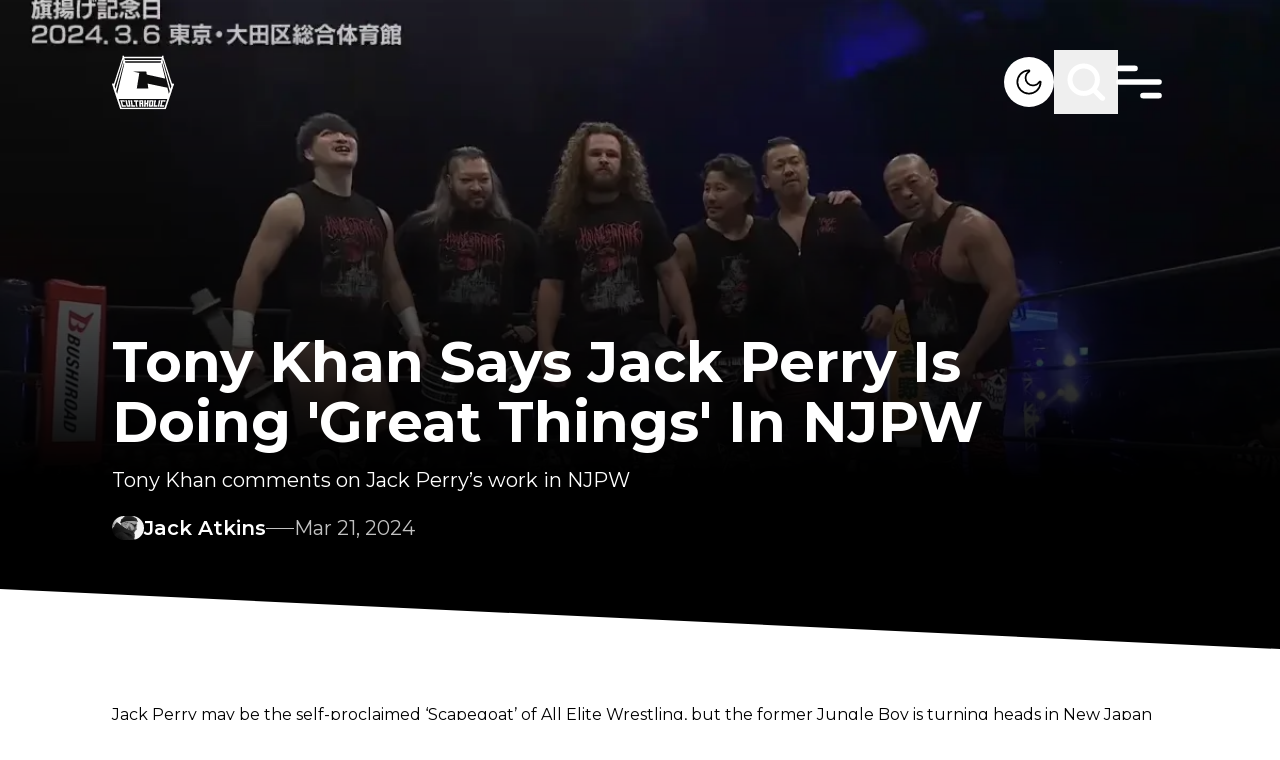

--- FILE ---
content_type: text/html; charset=utf-8
request_url: https://www.google.com/recaptcha/api2/aframe
body_size: 267
content:
<!DOCTYPE HTML><html><head><meta http-equiv="content-type" content="text/html; charset=UTF-8"></head><body><script nonce="O-m-vHfwRLbcSVdeTT2OXA">/** Anti-fraud and anti-abuse applications only. See google.com/recaptcha */ try{var clients={'sodar':'https://pagead2.googlesyndication.com/pagead/sodar?'};window.addEventListener("message",function(a){try{if(a.source===window.parent){var b=JSON.parse(a.data);var c=clients[b['id']];if(c){var d=document.createElement('img');d.src=c+b['params']+'&rc='+(localStorage.getItem("rc::a")?sessionStorage.getItem("rc::b"):"");window.document.body.appendChild(d);sessionStorage.setItem("rc::e",parseInt(sessionStorage.getItem("rc::e")||0)+1);localStorage.setItem("rc::h",'1769378513916');}}}catch(b){}});window.parent.postMessage("_grecaptcha_ready", "*");}catch(b){}</script></body></html>

--- FILE ---
content_type: text/css; charset=UTF-8
request_url: https://cultaholic.com/_next/static/css/35148f347d816e74.css
body_size: 8071
content:
*,:after,:before{--tw-border-spacing-x:0;--tw-border-spacing-y:0;--tw-translate-x:0;--tw-translate-y:0;--tw-rotate:0;--tw-skew-x:0;--tw-skew-y:0;--tw-scale-x:1;--tw-scale-y:1;--tw-pan-x: ;--tw-pan-y: ;--tw-pinch-zoom: ;--tw-scroll-snap-strictness:proximity;--tw-gradient-from-position: ;--tw-gradient-via-position: ;--tw-gradient-to-position: ;--tw-ordinal: ;--tw-slashed-zero: ;--tw-numeric-figure: ;--tw-numeric-spacing: ;--tw-numeric-fraction: ;--tw-ring-inset: ;--tw-ring-offset-width:0px;--tw-ring-offset-color:#fff;--tw-ring-color:rgba(59,130,246,.5);--tw-ring-offset-shadow:0 0 #0000;--tw-ring-shadow:0 0 #0000;--tw-shadow:0 0 #0000;--tw-shadow-colored:0 0 #0000;--tw-blur: ;--tw-brightness: ;--tw-contrast: ;--tw-grayscale: ;--tw-hue-rotate: ;--tw-invert: ;--tw-saturate: ;--tw-sepia: ;--tw-drop-shadow: ;--tw-backdrop-blur: ;--tw-backdrop-brightness: ;--tw-backdrop-contrast: ;--tw-backdrop-grayscale: ;--tw-backdrop-hue-rotate: ;--tw-backdrop-invert: ;--tw-backdrop-opacity: ;--tw-backdrop-saturate: ;--tw-backdrop-sepia: ;--tw-contain-size: ;--tw-contain-layout: ;--tw-contain-paint: ;--tw-contain-style: }::backdrop{--tw-border-spacing-x:0;--tw-border-spacing-y:0;--tw-translate-x:0;--tw-translate-y:0;--tw-rotate:0;--tw-skew-x:0;--tw-skew-y:0;--tw-scale-x:1;--tw-scale-y:1;--tw-pan-x: ;--tw-pan-y: ;--tw-pinch-zoom: ;--tw-scroll-snap-strictness:proximity;--tw-gradient-from-position: ;--tw-gradient-via-position: ;--tw-gradient-to-position: ;--tw-ordinal: ;--tw-slashed-zero: ;--tw-numeric-figure: ;--tw-numeric-spacing: ;--tw-numeric-fraction: ;--tw-ring-inset: ;--tw-ring-offset-width:0px;--tw-ring-offset-color:#fff;--tw-ring-color:rgba(59,130,246,.5);--tw-ring-offset-shadow:0 0 #0000;--tw-ring-shadow:0 0 #0000;--tw-shadow:0 0 #0000;--tw-shadow-colored:0 0 #0000;--tw-blur: ;--tw-brightness: ;--tw-contrast: ;--tw-grayscale: ;--tw-hue-rotate: ;--tw-invert: ;--tw-saturate: ;--tw-sepia: ;--tw-drop-shadow: ;--tw-backdrop-blur: ;--tw-backdrop-brightness: ;--tw-backdrop-contrast: ;--tw-backdrop-grayscale: ;--tw-backdrop-hue-rotate: ;--tw-backdrop-invert: ;--tw-backdrop-opacity: ;--tw-backdrop-saturate: ;--tw-backdrop-sepia: ;--tw-contain-size: ;--tw-contain-layout: ;--tw-contain-paint: ;--tw-contain-style: }/*
! tailwindcss v3.4.17 | MIT License | https://tailwindcss.com
*/*,:after,:before{box-sizing:border-box;border:0 solid}:after,:before{--tw-content:""}:host,html{line-height:1.5;-webkit-text-size-adjust:100%;-moz-tab-size:4;-o-tab-size:4;tab-size:4;font-family:var(--font-montserrat);font-feature-settings:normal;font-variation-settings:normal;-webkit-tap-highlight-color:transparent}body{margin:0;line-height:inherit}hr{height:0;color:inherit;border-top-width:1px}abbr:where([title]){-webkit-text-decoration:underline dotted;text-decoration:underline dotted}h1,h2,h3,h4,h5,h6{font-size:inherit;font-weight:inherit}a{color:inherit;text-decoration:inherit}b,strong{font-weight:bolder}code,kbd,pre,samp{font-family:var(--font-roboto-mono);font-feature-settings:normal;font-variation-settings:normal;font-size:1em}small{font-size:80%}sub,sup{font-size:75%;line-height:0;position:relative;vertical-align:baseline}sub{bottom:-.25em}sup{top:-.5em}table{text-indent:0;border-color:inherit;border-collapse:collapse}button,input,optgroup,select,textarea{font-family:inherit;font-feature-settings:inherit;font-variation-settings:inherit;font-size:100%;font-weight:inherit;line-height:inherit;letter-spacing:inherit;color:inherit;margin:0;padding:0}button,select{text-transform:none}button,input:where([type=button]),input:where([type=reset]),input:where([type=submit]){-webkit-appearance:button;background-color:transparent;background-image:none}:-moz-focusring{outline:auto}:-moz-ui-invalid{box-shadow:none}progress{vertical-align:baseline}::-webkit-inner-spin-button,::-webkit-outer-spin-button{height:auto}[type=search]{-webkit-appearance:textfield;outline-offset:-2px}::-webkit-search-decoration{-webkit-appearance:none}::-webkit-file-upload-button{-webkit-appearance:button;font:inherit}summary{display:list-item}blockquote,dd,dl,figure,h1,h2,h3,h4,h5,h6,hr,p,pre{margin:0}fieldset{margin:0}fieldset,legend{padding:0}menu,ol,ul{list-style:none;margin:0;padding:0}dialog{padding:0}textarea{resize:vertical}input::-moz-placeholder,textarea::-moz-placeholder{opacity:1;color:#9ca3af}input::placeholder,textarea::placeholder{opacity:1;color:#9ca3af}[role=button],button{cursor:pointer}:disabled{cursor:default}audio,canvas,embed,iframe,img,object,svg,video{display:block;vertical-align:middle}img,video{max-width:100%;height:auto}[hidden]:where(:not([hidden=until-found])){display:none}html{--tw-text-opacity:1;color:rgb(0 0 0/var(--tw-text-opacity,1))}input{-webkit-appearance:none}::-ms-track{appearance:none;background:transparent;border:transparent}::-moz-range-track{-moz-appearance:none;appearance:none;background:transparent;border:transparent}:focus::-webkit-slider-runnable-track{-webkit-appearance:none;appearance:none;background:transparent;border:transparent}::-ms-thumb{appearance:none;pointer-events:all;width:16px;height:16px;border-radius:0;border:0;cursor:grab;background-color:red}::-ms-thumb:active{cursor:grabbing}::-moz-range-thumb{-moz-appearance:none;appearance:none;pointer-events:all;width:16px;height:16px;border-radius:0;border:0;cursor:grab;background-color:red}::-moz-range-thumb:active{cursor:grabbing}::-webkit-slider-thumb{-webkit-appearance:none;appearance:none;pointer-events:all;width:16px;height:16px;border-radius:0;border:0;cursor:grab;background-color:red}::-webkit-slider-thumb:active{cursor:grabbing}.ham{position:absolute;left:50%;top:50%;cursor:pointer;-webkit-tap-highlight-color:transparent;transition:transform .4s;-moz-user-select:none;-webkit-user-select:none;user-select:none;transform:translate(-50%,-50%)}.ham.active{transform:translate(-50%,-50%) rotate(45deg)}.line{fill:none;transition:stroke-dasharray .4s,stroke-dashoffset .4s;stroke:#fff;stroke-width:7;stroke-linecap:round}.ham .top{stroke-dasharray:20 139}.ham .bottom{stroke-dasharray:20 180}.ham.active .bottom,.ham.active .top{stroke-dashoffset:-118px}.search{transition:transform .4s}.search>*{transition:stroke-dasharray .4s,stroke-dashoffset .4s}.search-path1{stroke-dasharray:12 139;stroke-dashoffset:0px}.search-path1.active{stroke-dasharray:40 127;stroke-dashoffset:-60px}.search-path2{stroke-dasharray:85 139}.search-path2.active{stroke-dasharray:51 178;stroke-dashoffset:-161px}.prose{color:var(--tw-prose-body);max-width:65ch}.prose :where(p):not(:where([class~=not-prose],[class~=not-prose] *)){margin-top:1.25em;margin-bottom:1.25em;font-size:1.125rem}.prose :where([class~=lead]):not(:where([class~=not-prose],[class~=not-prose] *)){color:var(--tw-prose-lead);font-size:1.25em;line-height:1.6;margin-top:1.2em;margin-bottom:1.2em}.prose :where(a):not(:where([class~=not-prose],[class~=not-prose] *)){color:var(--tw-prose-links);text-decoration:underline;font-weight:500}.prose :where(strong):not(:where([class~=not-prose],[class~=not-prose] *)){color:var(--tw-prose-bold);font-weight:600}.prose :where(a strong):not(:where([class~=not-prose],[class~=not-prose] *)){color:inherit}.prose :where(blockquote strong):not(:where([class~=not-prose],[class~=not-prose] *)){color:inherit}.prose :where(thead th strong):not(:where([class~=not-prose],[class~=not-prose] *)){color:inherit}.prose :where(ol):not(:where([class~=not-prose],[class~=not-prose] *)){list-style-type:decimal;margin-top:1.25em;margin-bottom:1.25em;padding-left:1.625em}.prose :where(ol[type=A]):not(:where([class~=not-prose],[class~=not-prose] *)){list-style-type:upper-alpha}.prose :where(ol[type=a]):not(:where([class~=not-prose],[class~=not-prose] *)){list-style-type:lower-alpha}.prose :where(ol[type=A s]):not(:where([class~=not-prose],[class~=not-prose] *)){list-style-type:upper-alpha}.prose :where(ol[type=a s]):not(:where([class~=not-prose],[class~=not-prose] *)){list-style-type:lower-alpha}.prose :where(ol[type=I]):not(:where([class~=not-prose],[class~=not-prose] *)){list-style-type:upper-roman}.prose :where(ol[type=i]):not(:where([class~=not-prose],[class~=not-prose] *)){list-style-type:lower-roman}.prose :where(ol[type=I s]):not(:where([class~=not-prose],[class~=not-prose] *)){list-style-type:upper-roman}.prose :where(ol[type=i s]):not(:where([class~=not-prose],[class~=not-prose] *)){list-style-type:lower-roman}.prose :where(ol[type="1"]):not(:where([class~=not-prose],[class~=not-prose] *)){list-style-type:decimal}.prose :where(ul):not(:where([class~=not-prose],[class~=not-prose] *)){list-style-type:disc;margin-top:1.25em;margin-bottom:1.25em;padding-left:1.625em}.prose :where(ol>li):not(:where([class~=not-prose],[class~=not-prose] *))::marker{font-weight:400;color:var(--tw-prose-counters)}.prose :where(ul>li):not(:where([class~=not-prose],[class~=not-prose] *))::marker{color:var(--tw-prose-bullets)}.prose :where(dt):not(:where([class~=not-prose],[class~=not-prose] *)){color:var(--tw-prose-headings);font-weight:600;margin-top:1.25em}.prose :where(hr):not(:where([class~=not-prose],[class~=not-prose] *)){border-color:var(--tw-prose-hr);border-top-width:1px;margin-top:3em;margin-bottom:3em}.prose :where(blockquote):not(:where([class~=not-prose],[class~=not-prose] *)){font-weight:500;font-style:italic;color:var(--tw-prose-quotes);border-left-width:.25rem;border-left-color:var(--tw-prose-quote-borders);quotes:"\201C""\201D""\2018""\2019";margin-top:1.6em;margin-bottom:1.6em;padding-left:1em}.prose :where(blockquote p:first-of-type):not(:where([class~=not-prose],[class~=not-prose] *)):before{content:open-quote}.prose :where(blockquote p:last-of-type):not(:where([class~=not-prose],[class~=not-prose] *)):after{content:close-quote}.prose :where(h1):not(:where([class~=not-prose],[class~=not-prose] *)){color:var(--tw-prose-headings);font-weight:800;font-size:2.25em;margin-top:0;margin-bottom:.8888889em;line-height:1.1111111}.prose :where(h1 strong):not(:where([class~=not-prose],[class~=not-prose] *)){font-weight:900;color:inherit}.prose :where(h2):not(:where([class~=not-prose],[class~=not-prose] *)){color:var(--tw-prose-headings);font-weight:700;font-size:3rem;margin-top:2em;margin-bottom:1em;line-height:1.3333333}.prose :where(h2 strong):not(:where([class~=not-prose],[class~=not-prose] *)){font-weight:800;color:inherit}.prose :where(h3):not(:where([class~=not-prose],[class~=not-prose] *)){color:var(--tw-prose-headings);font-weight:700;font-size:2.133rem;margin-top:1.6em;margin-bottom:.6em;line-height:1.6}.prose :where(h3 strong):not(:where([class~=not-prose],[class~=not-prose] *)){font-weight:700;color:inherit}.prose :where(h4):not(:where([class~=not-prose],[class~=not-prose] *)){color:var(--tw-prose-headings);font-weight:700;margin-top:1.5em;margin-bottom:.5em;line-height:1.5;font-size:1.829rem}.prose :where(h4 strong):not(:where([class~=not-prose],[class~=not-prose] *)){font-weight:700;color:inherit}.prose :where(img):not(:where([class~=not-prose],[class~=not-prose] *)){margin-top:2em;margin-bottom:2em}.prose :where(picture):not(:where([class~=not-prose],[class~=not-prose] *)){display:block;margin-top:2em;margin-bottom:2em}.prose :where(kbd):not(:where([class~=not-prose],[class~=not-prose] *)){font-weight:500;font-family:inherit;color:var(--tw-prose-kbd);box-shadow:0 0 0 1px rgb(var(--tw-prose-kbd-shadows)/10%),0 3px 0 rgb(var(--tw-prose-kbd-shadows)/10%);font-size:.875em;border-radius:.3125rem;padding:.1875em .375em}.prose :where(code):not(:where([class~=not-prose],[class~=not-prose] *)){color:var(--tw-prose-code);font-weight:600;font-size:.875em}.prose :where(code):not(:where([class~=not-prose],[class~=not-prose] *)):before{content:"`"}.prose :where(code):not(:where([class~=not-prose],[class~=not-prose] *)):after{content:"`"}.prose :where(a code):not(:where([class~=not-prose],[class~=not-prose] *)){color:inherit}.prose :where(h1 code):not(:where([class~=not-prose],[class~=not-prose] *)){color:inherit}.prose :where(h2 code):not(:where([class~=not-prose],[class~=not-prose] *)){color:inherit;font-size:.875em}.prose :where(h3 code):not(:where([class~=not-prose],[class~=not-prose] *)){color:inherit;font-size:.9em}.prose :where(h4 code):not(:where([class~=not-prose],[class~=not-prose] *)){color:inherit}.prose :where(blockquote code):not(:where([class~=not-prose],[class~=not-prose] *)){color:inherit}.prose :where(thead th code):not(:where([class~=not-prose],[class~=not-prose] *)){color:inherit}.prose :where(pre):not(:where([class~=not-prose],[class~=not-prose] *)){color:var(--tw-prose-pre-code);background-color:var(--tw-prose-pre-bg);overflow-x:auto;font-weight:400;font-size:.875em;line-height:1.7142857;margin-top:1.7142857em;margin-bottom:1.7142857em;border-radius:.375rem;padding:.8571429em 1.1428571em}.prose :where(pre code):not(:where([class~=not-prose],[class~=not-prose] *)){background-color:transparent;border-width:0;border-radius:0;padding:0;font-weight:inherit;color:inherit;font-size:inherit;font-family:inherit;line-height:inherit}.prose :where(pre code):not(:where([class~=not-prose],[class~=not-prose] *)):before{content:none}.prose :where(pre code):not(:where([class~=not-prose],[class~=not-prose] *)):after{content:none}.prose :where(table):not(:where([class~=not-prose],[class~=not-prose] *)){width:100%;table-layout:auto;text-align:left;margin-top:2em;margin-bottom:2em;font-size:.875em;line-height:1.7142857}.prose :where(thead):not(:where([class~=not-prose],[class~=not-prose] *)){border-bottom-width:1px;border-bottom-color:var(--tw-prose-th-borders)}.prose :where(thead th):not(:where([class~=not-prose],[class~=not-prose] *)){color:var(--tw-prose-headings);font-weight:600;vertical-align:bottom;padding-right:.5714286em;padding-bottom:.5714286em;padding-left:.5714286em}.prose :where(tbody tr):not(:where([class~=not-prose],[class~=not-prose] *)){border-bottom-width:1px;border-bottom-color:var(--tw-prose-td-borders)}.prose :where(tbody tr:last-child):not(:where([class~=not-prose],[class~=not-prose] *)){border-bottom-width:0}.prose :where(tbody td):not(:where([class~=not-prose],[class~=not-prose] *)){vertical-align:baseline}.prose :where(tfoot):not(:where([class~=not-prose],[class~=not-prose] *)){border-top-width:1px;border-top-color:var(--tw-prose-th-borders)}.prose :where(tfoot td):not(:where([class~=not-prose],[class~=not-prose] *)){vertical-align:top}.prose :where(figure>*):not(:where([class~=not-prose],[class~=not-prose] *)){margin-top:0;margin-bottom:0}.prose :where(figcaption):not(:where([class~=not-prose],[class~=not-prose] *)){color:var(--tw-prose-captions);font-size:.875em;line-height:1.4285714;margin-top:.8571429em}.prose{--tw-prose-body:#374151;--tw-prose-headings:#111827;--tw-prose-lead:#4b5563;--tw-prose-links:#111827;--tw-prose-bold:#111827;--tw-prose-counters:#6b7280;--tw-prose-bullets:#d1d5db;--tw-prose-hr:#e5e7eb;--tw-prose-quotes:#111827;--tw-prose-quote-borders:#e5e7eb;--tw-prose-captions:#6b7280;--tw-prose-kbd:#111827;--tw-prose-kbd-shadows:17 24 39;--tw-prose-code:#111827;--tw-prose-pre-code:#e5e7eb;--tw-prose-pre-bg:#1f2937;--tw-prose-th-borders:#d1d5db;--tw-prose-td-borders:#e5e7eb;--tw-prose-invert-body:#d1d5db;--tw-prose-invert-headings:#fff;--tw-prose-invert-lead:#9ca3af;--tw-prose-invert-links:#fff;--tw-prose-invert-bold:#fff;--tw-prose-invert-counters:#9ca3af;--tw-prose-invert-bullets:#4b5563;--tw-prose-invert-hr:#374151;--tw-prose-invert-quotes:#f3f4f6;--tw-prose-invert-quote-borders:#374151;--tw-prose-invert-captions:#9ca3af;--tw-prose-invert-kbd:#fff;--tw-prose-invert-kbd-shadows:255 255 255;--tw-prose-invert-code:#fff;--tw-prose-invert-pre-code:#d1d5db;--tw-prose-invert-pre-bg:rgba(0,0,0,.5);--tw-prose-invert-th-borders:#4b5563;--tw-prose-invert-td-borders:#374151;font-size:1rem;line-height:1.75}.prose :where(picture>img):not(:where([class~=not-prose],[class~=not-prose] *)){margin-top:0;margin-bottom:0}.prose :where(video):not(:where([class~=not-prose],[class~=not-prose] *)){margin-top:2em;margin-bottom:2em}.prose :where(li):not(:where([class~=not-prose],[class~=not-prose] *)){margin-top:.5em;margin-bottom:.5em}.prose :where(ol>li):not(:where([class~=not-prose],[class~=not-prose] *)){padding-left:.375em}.prose :where(ul>li):not(:where([class~=not-prose],[class~=not-prose] *)){padding-left:.375em}.prose :where(.prose>ul>li p):not(:where([class~=not-prose],[class~=not-prose] *)){margin-top:.75em;margin-bottom:.75em}.prose :where(.prose>ul>li>:first-child):not(:where([class~=not-prose],[class~=not-prose] *)){margin-top:1.25em}.prose :where(.prose>ul>li>:last-child):not(:where([class~=not-prose],[class~=not-prose] *)){margin-bottom:1.25em}.prose :where(.prose>ol>li>:first-child):not(:where([class~=not-prose],[class~=not-prose] *)){margin-top:1.25em}.prose :where(.prose>ol>li>:last-child):not(:where([class~=not-prose],[class~=not-prose] *)){margin-bottom:1.25em}.prose :where(ul ul,ul ol,ol ul,ol ol):not(:where([class~=not-prose],[class~=not-prose] *)){margin-top:.75em;margin-bottom:.75em}.prose :where(dl):not(:where([class~=not-prose],[class~=not-prose] *)){margin-top:1.25em;margin-bottom:1.25em}.prose :where(dd):not(:where([class~=not-prose],[class~=not-prose] *)){margin-top:.5em;padding-left:1.625em}.prose :where(hr+*):not(:where([class~=not-prose],[class~=not-prose] *)){margin-top:0}.prose :where(h2+*):not(:where([class~=not-prose],[class~=not-prose] *)){margin-top:0}.prose :where(h3+*):not(:where([class~=not-prose],[class~=not-prose] *)){margin-top:0}.prose :where(h4+*):not(:where([class~=not-prose],[class~=not-prose] *)){margin-top:0}.prose :where(thead th:first-child):not(:where([class~=not-prose],[class~=not-prose] *)){padding-left:0}.prose :where(thead th:last-child):not(:where([class~=not-prose],[class~=not-prose] *)){padding-right:0}.prose :where(tbody td,tfoot td):not(:where([class~=not-prose],[class~=not-prose] *)){padding:.5714286em}.prose :where(tbody td:first-child,tfoot td:first-child):not(:where([class~=not-prose],[class~=not-prose] *)){padding-left:0}.prose :where(tbody td:last-child,tfoot td:last-child):not(:where([class~=not-prose],[class~=not-prose] *)){padding-right:0}.prose :where(figure):not(:where([class~=not-prose],[class~=not-prose] *)){margin-top:2em;margin-bottom:2em}.prose :where(.prose>:first-child):not(:where([class~=not-prose],[class~=not-prose] *)){margin-top:0}.prose :where(.prose>:last-child):not(:where([class~=not-prose],[class~=not-prose] *)){margin-bottom:0}.prose :where(h5):not(:where([class~=not-prose],[class~=not-prose] *)){font-size:1.524rem;font-weight:700}.prose :where(h6):not(:where([class~=not-prose],[class~=not-prose] *)){font-size:1.125rem;font-weight:700}.primary-container{margin-left:auto;margin-right:auto;box-sizing:content-box;max-width:1500px;padding-left:2rem;padding-right:2rem}@media (min-width:1280px){.primary-container{padding-left:7rem;padding-right:7rem}}.angle-bottom{clip-path:polygon(100% 0,0 0,0 95%,100% 100%)}.angled-top{clip-path:polygon(100% 60px,0 0,0 100%,100% 100%)}.\!link{overflow:hidden!important;position:relative!important;display:inline-block!important}.link{overflow:hidden;position:relative;display:inline-block}.link:after,.link:before{content:"";position:absolute;width:100%;left:0}.\!link:after,.\!link:before{content:""!important;position:absolute!important;width:100%!important;left:0!important}.\!link:before,.link:before{--tw-bg-opacity:1;background-color:rgb(255 0 86/var(--tw-bg-opacity,1))}.\!link:before{height:2px!important;bottom:0!important;transform-origin:100% 50%!important;transform:scaleX(0)!important;transition:transform .3s cubic-bezier(.76,0,.24,1)!important}.link:before{height:2px;bottom:0;transform-origin:100% 50%;transform:scaleX(0);transition:transform .3s cubic-bezier(.76,0,.24,1)}.\!link:after{content:attr(data-replace)!important;height:100%!important;top:0!important;transform-origin:100% 50%!important;transform:translate3d(200%,0,0)!important;transition:transform .3s cubic-bezier(.76,0,.24,1)!important}.link:after{content:attr(data-replace);height:100%;top:0;transform-origin:100% 50%;transform:translate3d(200%,0,0);transition:transform .3s cubic-bezier(.76,0,.24,1)}.\!link:after,.link:after{--tw-text-opacity:1;color:rgb(255 0 86/var(--tw-text-opacity,1))}.\!link:hover:before{transform-origin:0 50%!important;transform:scaleX(1)!important}.link:hover:before{transform-origin:0 50%;transform:scaleX(1)}.\!link:hover:after{transform:translateZ(0)!important}.link:hover:after{transform:translateZ(0)}.\!link span{display:inline-block!important;transition:transform .3s cubic-bezier(.76,0,.24,1)!important}.link span{display:inline-block;transition:transform .3s cubic-bezier(.76,0,.24,1)}.\!link:hover span{transform:translate3d(-200%,0,0)!important}.link:hover span{transform:translate3d(-200%,0,0)}.btn{position:relative;cursor:pointer;align-items:center;border-radius:6.55px;transition-property:all;transition-timing-function:cubic-bezier(.4,0,.2,1);transition-duration:.15s;min-height:2.75rem;padding-left:1.25rem;padding-right:1.25rem;font-size:1rem;line-height:1.219rem;font-weight:700}@media (min-width:1024px){.btn{min-height:72px;padding-left:2.5rem;padding-right:2.5rem;font-size:1.25rem;line-height:1.524rem;font-weight:400}}.btn:disabled{cursor:default;transition-property:none}.btn:hover:disabled{background-image:none}.btn{background-size:400% 200%;background-position:0;transition:all .1s ease-in-out}.btn:hover{background-position:100%}.btn-outline{display:block;min-height:0!important;width:100%;border-radius:0;border-width:2px;--tw-bg-opacity:1;background-color:rgb(255 255 255/var(--tw-bg-opacity,1));padding:.75rem;text-align:center;font-size:1rem;line-height:1.219rem;font-weight:700;--tw-text-opacity:1;color:rgb(0 0 0/var(--tw-text-opacity,1))}.btn-outline:where(.dark,.dark *){--tw-bg-opacity:1;background-color:rgb(0 0 0/var(--tw-bg-opacity,1));--tw-text-opacity:1;color:rgb(255 255 255/var(--tw-text-opacity,1))}.btn-outline{background-image:linear-gradient(to top right,var(--tw-gradient-stops));--tw-gradient-from:#fff var(--tw-gradient-from-position);--tw-gradient-to:hsla(0,0%,100%,0) var(--tw-gradient-to-position);--tw-gradient-stops:var(--tw-gradient-from),var(--tw-gradient-to);--tw-gradient-from-position:50%;--tw-gradient-to:#000 var(--tw-gradient-to-position);--tw-gradient-to-position:50%}.btn-outline:where(.dark,.dark *){--tw-gradient-from:#000 var(--tw-gradient-from-position);--tw-gradient-to:transparent var(--tw-gradient-to-position);--tw-gradient-stops:var(--tw-gradient-from),var(--tw-gradient-to);--tw-gradient-to:#fff var(--tw-gradient-to-position)}.btn-outline:hover{--tw-text-opacity:1;color:rgb(255 255 255/var(--tw-text-opacity,1))}.btn-outline:hover:where(.dark,.dark *){--tw-text-opacity:1;color:rgb(0 0 0/var(--tw-text-opacity,1))}.btn-dark{display:block;min-height:0!important;width:100%;border-radius:0;border-width:2px;--tw-bg-opacity:1;background-color:rgb(0 0 0/var(--tw-bg-opacity,1));padding:.75rem;text-align:center;font-size:1rem;line-height:1.219rem;font-weight:700;--tw-text-opacity:1;color:rgb(255 255 255/var(--tw-text-opacity,1));background-image:linear-gradient(to top right,var(--tw-gradient-stops));--tw-gradient-from:#000 var(--tw-gradient-from-position);--tw-gradient-to:transparent var(--tw-gradient-to-position);--tw-gradient-stops:var(--tw-gradient-from),var(--tw-gradient-to);--tw-gradient-from-position:50%;--tw-gradient-to:#fff var(--tw-gradient-to-position);--tw-gradient-to-position:50%}.btn-dark:hover{--tw-text-opacity:1;color:rgb(0 0 0/var(--tw-text-opacity,1))}.btn-dark:hover:disabled{--tw-text-opacity:1}.btn-dark:hover:disabled,.btn-pink{color:rgb(255 255 255/var(--tw-text-opacity,1))}.btn-pink{--tw-bg-opacity:1;background-color:rgb(255 0 86/var(--tw-bg-opacity,1));--tw-text-opacity:1;background-image:linear-gradient(to top right,var(--tw-gradient-stops));--tw-gradient-from:#ff0056 var(--tw-gradient-from-position);--tw-gradient-to:rgba(255,0,86,0) var(--tw-gradient-to-position);--tw-gradient-stops:var(--tw-gradient-from),var(--tw-gradient-to);--tw-gradient-from-position:50%;--tw-gradient-to:#fff var(--tw-gradient-to-position);--tw-gradient-to-position:50%}.btn-pink:hover{--tw-text-opacity:1;color:rgb(255 0 86/var(--tw-text-opacity,1))}.fixed{position:fixed}.absolute{position:absolute}.relative{position:relative}.-left-full{left:-100%}.-top-\[140px\]{top:-140px}.bottom-0{bottom:0}.bottom-2\/3{bottom:66.666667%}.bottom-\[-20px\]{bottom:-20px}.left-0{left:0}.left-1\/2{left:50%}.left-\[-50px\]{left:-50px}.right-0{right:0}.right-\[-50px\]{right:-50px}.top-0{top:0}.top-1\/2{top:50%}.top-1\/3{top:33.333333%}.top-\[0px\]{top:0}.top-\[calc\(95vh-95px\)\]{top:calc(95vh - 95px)}.-z-10{z-index:-10}.z-10{z-index:10}.z-\[99999\]{z-index:99999}.order-2{order:2}.order-first{order:-9999}.order-last{order:9999}.col-span-1{grid-column:span 1/span 1}.col-span-11{grid-column:span 11/span 11}.col-span-2{grid-column:span 2/span 2}.col-span-3{grid-column:span 3/span 3}.col-span-4{grid-column:span 4/span 4}.col-span-5{grid-column:span 5/span 5}.col-span-full{grid-column:1/-1}.col-start-1{grid-column-start:1}.col-start-2{grid-column-start:2}.row-start-2{grid-row-start:2}.row-start-3{grid-row-start:3}.m-0{margin:0}.mx-auto{margin-left:auto;margin-right:auto}.my-16{margin-top:4rem;margin-bottom:4rem}.my-20{margin-top:5rem;margin-bottom:5rem}.my-8{margin-top:2rem;margin-bottom:2rem}.my-9{margin-top:2.25rem;margin-bottom:2.25rem}.\!mt-0{margin-top:0!important}.mb-1{margin-bottom:.25rem}.mb-12{margin-bottom:3rem}.mb-14{margin-bottom:3.5rem}.mb-16{margin-bottom:4rem}.mb-2{margin-bottom:.5rem}.mb-4{margin-bottom:1rem}.mb-5{margin-bottom:1.25rem}.mb-6{margin-bottom:1.5rem}.mb-8{margin-bottom:2rem}.ml-4{margin-left:1rem}.mr-1{margin-right:.25rem}.mt-1{margin-top:.25rem}.mt-16{margin-top:4rem}.mt-3{margin-top:.75rem}.mt-4{margin-top:1rem}.mt-48{margin-top:12rem}.mt-5{margin-top:1.25rem}.mt-8{margin-top:2rem}.line-clamp-3{overflow:hidden;display:-webkit-box;-webkit-box-orient:vertical;-webkit-line-clamp:3}.block{display:block}.inline-block{display:inline-block}.flex{display:flex}.inline-flex{display:inline-flex}.grid{display:grid}.hidden{display:none}.aspect-\[16\/9\]{aspect-ratio:16/9}.aspect-square{aspect-ratio:1/1}.aspect-video{aspect-ratio:16/9}.\!h-\[42px\]{height:42px!important}.h-1{height:.25rem}.h-10{height:2.5rem}.h-11{height:2.75rem}.h-14{height:3.5rem}.h-2{height:.5rem}.h-2\.5{height:.625rem}.h-20{height:5rem}.h-28{height:7rem}.h-6{height:1.5rem}.h-7{height:1.75rem}.h-8{height:2rem}.h-\[0px\]{height:0}.h-\[104px\]{height:104px}.h-\[1px\]{height:1px}.h-\[294px\]{height:294px}.h-\[30px\]{height:30px}.h-\[32px\]{height:32px}.h-\[422px\]{height:422px}.h-\[44px\]{height:44px}.h-\[45px\]{height:45px}.h-\[95vh\]{height:95vh}.h-full{height:100%}.h-px{height:1px}.max-h-\[222px\]{max-height:222px}.\!min-h-0{min-height:0!important}.min-h-0{min-height:0}.min-h-8{min-height:2rem}.min-h-9{min-height:2.25rem}.min-h-\[200px\]{min-height:200px}.min-h-\[250px\]{min-height:250px}.min-h-\[268px\]{min-height:268px}.min-h-\[36px\]{min-height:36px}.w-10{width:2.5rem}.w-11{width:2.75rem}.w-14{width:3.5rem}.w-28{width:7rem}.w-6{width:1.5rem}.w-7{width:1.75rem}.w-8{width:2rem}.w-\[104px\]{width:104px}.w-\[136px\]{width:136px}.w-\[140px\]{width:140px}.w-\[30px\]{width:30px}.w-\[45\%\]{width:45%}.w-\[49\.62px\]{width:49.62px}.w-\[62px\]{width:62px}.w-\[86px\]{width:86px}.w-full{width:100%}.min-w-\[222px\]{min-width:222px}.\!max-w-none{max-width:none!important}.max-w-5xl{max-width:64rem}.max-w-\[236px\]{max-width:236px}.max-w-\[400px\]{max-width:400px}.max-w-\[484px\]{max-width:484px}.flex-1{flex:1 1 0%}.flex-grow-0{flex-grow:0}.-translate-x-1\/2{--tw-translate-x:-50%}.-translate-x-1\/2,.-translate-y-1\/2{transform:translate(var(--tw-translate-x),var(--tw-translate-y)) rotate(var(--tw-rotate)) skewX(var(--tw-skew-x)) skewY(var(--tw-skew-y)) scaleX(var(--tw-scale-x)) scaleY(var(--tw-scale-y))}.-translate-y-1\/2{--tw-translate-y:-50%}.-translate-y-1\/3{--tw-translate-y:-33.333333%}.-translate-y-1\/3,.-translate-y-full{transform:translate(var(--tw-translate-x),var(--tw-translate-y)) rotate(var(--tw-rotate)) skewX(var(--tw-skew-x)) skewY(var(--tw-skew-y)) scaleX(var(--tw-scale-x)) scaleY(var(--tw-scale-y))}.-translate-y-full{--tw-translate-y:-100%}.-rotate-180{--tw-rotate:-180deg}.-rotate-180,.scale-\[\.7\]{transform:translate(var(--tw-translate-x),var(--tw-translate-y)) rotate(var(--tw-rotate)) skewX(var(--tw-skew-x)) skewY(var(--tw-skew-y)) scaleX(var(--tw-scale-x)) scaleY(var(--tw-scale-y))}.scale-\[\.7\]{--tw-scale-x:.7;--tw-scale-y:.7}.transform{transform:translate(var(--tw-translate-x),var(--tw-translate-y)) rotate(var(--tw-rotate)) skewX(var(--tw-skew-x)) skewY(var(--tw-skew-y)) scaleX(var(--tw-scale-x)) scaleY(var(--tw-scale-y))}.cursor-pointer{cursor:pointer}.grid-cols-1{grid-template-columns:repeat(1,minmax(0,1fr))}.grid-cols-12{grid-template-columns:repeat(12,minmax(0,1fr))}.grid-cols-2{grid-template-columns:repeat(2,minmax(0,1fr))}.grid-cols-3{grid-template-columns:repeat(3,minmax(0,1fr))}.grid-cols-4{grid-template-columns:repeat(4,minmax(0,1fr))}.grid-cols-5{grid-template-columns:repeat(5,minmax(0,1fr))}.grid-cols-6{grid-template-columns:repeat(6,minmax(0,1fr))}.flex-col{flex-direction:column}.flex-wrap{flex-wrap:wrap}.items-start{align-items:flex-start}.items-end{align-items:flex-end}.items-center{align-items:center}.justify-start{justify-content:flex-start}.justify-center{justify-content:center}.justify-between{justify-content:space-between}.gap-1{gap:.25rem}.gap-10{gap:2.5rem}.gap-2{gap:.5rem}.gap-2\.5{gap:.625rem}.gap-3{gap:.75rem}.gap-4{gap:1rem}.gap-5{gap:1.25rem}.gap-6{gap:1.5rem}.gap-7{gap:1.75rem}.gap-x-12{-moz-column-gap:3rem;column-gap:3rem}.gap-y-3{row-gap:.75rem}.gap-y-4{row-gap:1rem}.justify-self-start{justify-self:start}.justify-self-end{justify-self:end}.overflow-hidden{overflow:hidden}.overflow-x-hidden{overflow-x:hidden}.overflow-x-scroll{overflow-x:scroll}.rounded{border-radius:.25rem}.rounded-2xl{border-radius:1rem}.rounded-full{border-radius:9999px}.rounded-lg{border-radius:.5rem}.rounded-md{border-radius:.375rem}.rounded-none{border-radius:0}.rounded-sm{border-radius:.125rem}.rounded-t-md{border-top-left-radius:.375rem;border-top-right-radius:.375rem}.border{border-width:1px}.border-2{border-width:2px}.border-b{border-bottom-width:1px}.border-b-2{border-bottom-width:2px}.border-t-2{border-top-width:2px}.border-none{border-style:none}.border-black{--tw-border-opacity:1;border-color:rgb(0 0 0/var(--tw-border-opacity,1))}.border-pink{--tw-border-opacity:1;border-color:rgb(255 0 86/var(--tw-border-opacity,1))}.border-white{--tw-border-opacity:1;border-color:rgb(255 255 255/var(--tw-border-opacity,1))}.border-b-pink{--tw-border-opacity:1;border-bottom-color:rgb(255 0 86/var(--tw-border-opacity,1))}.bg-black{--tw-bg-opacity:1;background-color:rgb(0 0 0/var(--tw-bg-opacity,1))}.bg-green{--tw-bg-opacity:1;background-color:rgb(0 227 9/var(--tw-bg-opacity,1))}.bg-grey1{--tw-bg-opacity:1;background-color:rgb(62 62 62/var(--tw-bg-opacity,1))}.bg-grey2{--tw-bg-opacity:1;background-color:rgb(193 193 193/var(--tw-bg-opacity,1))}.bg-grey3{--tw-bg-opacity:1;background-color:rgb(245 245 245/var(--tw-bg-opacity,1))}.bg-pink{--tw-bg-opacity:1;background-color:rgb(255 0 86/var(--tw-bg-opacity,1))}.bg-white{--tw-bg-opacity:1;background-color:rgb(255 255 255/var(--tw-bg-opacity,1))}.bg-gradient-to-b{background-image:linear-gradient(to bottom,var(--tw-gradient-stops))}.bg-gradient-to-l{background-image:linear-gradient(to left,var(--tw-gradient-stops))}.bg-gradient-to-t{background-image:linear-gradient(to top,var(--tw-gradient-stops))}.from-black{--tw-gradient-from:#000 var(--tw-gradient-from-position);--tw-gradient-to:transparent var(--tw-gradient-to-position);--tw-gradient-stops:var(--tw-gradient-from),var(--tw-gradient-to)}.from-black\/10{--tw-gradient-from:rgba(0,0,0,.1) var(--tw-gradient-from-position);--tw-gradient-to:transparent var(--tw-gradient-to-position);--tw-gradient-stops:var(--tw-gradient-from),var(--tw-gradient-to)}.from-black\/40{--tw-gradient-from:rgba(0,0,0,.4) var(--tw-gradient-from-position);--tw-gradient-to:transparent var(--tw-gradient-to-position);--tw-gradient-stops:var(--tw-gradient-from),var(--tw-gradient-to)}.from-pink{--tw-gradient-from:#ff0056 var(--tw-gradient-from-position);--tw-gradient-to:rgba(255,0,86,0) var(--tw-gradient-to-position);--tw-gradient-stops:var(--tw-gradient-from),var(--tw-gradient-to)}.from-30\%{--tw-gradient-from-position:30%}.to-black{--tw-gradient-to:#000 var(--tw-gradient-to-position)}.to-transparent{--tw-gradient-to:transparent var(--tw-gradient-to-position)}.object-contain{-o-object-fit:contain;object-fit:contain}.object-cover{-o-object-fit:cover;object-fit:cover}.object-center{-o-object-position:center;object-position:center}.object-top{-o-object-position:top;object-position:top}.\!p-0{padding:0!important}.p-0{padding:0}.p-1{padding:.25rem}.p-2\.5{padding:.625rem}.p-3{padding:.75rem}.p-4{padding:1rem}.p-5{padding:1.25rem}.p-8{padding:2rem}.px-11{padding-left:2.75rem;padding-right:2.75rem}.px-2{padding-left:.5rem;padding-right:.5rem}.px-5{padding-left:1.25rem;padding-right:1.25rem}.px-\[30px\]{padding-left:30px;padding-right:30px}.py-1{padding-top:.25rem;padding-bottom:.25rem}.py-10{padding-top:2.5rem;padding-bottom:2.5rem}.py-20{padding-top:5rem;padding-bottom:5rem}.py-3{padding-top:.75rem;padding-bottom:.75rem}.py-5{padding-top:1.25rem;padding-bottom:1.25rem}.py-\[10px\]{padding-top:10px;padding-bottom:10px}.py-\[15px\]{padding-top:15px;padding-bottom:15px}.py-\[23\.5px\]{padding-top:23.5px;padding-bottom:23.5px}.\!pl-0{padding-left:0!important}.\!pr-0{padding-right:0!important}.pb-36{padding-bottom:9rem}.pb-5{padding-bottom:1.25rem}.pb-7{padding-bottom:1.75rem}.pb-8{padding-bottom:2rem}.pb-9{padding-bottom:2.25rem}.pb-\[170px\]{padding-bottom:170px}.pb-\[30\%\]{padding-bottom:30%}.pb-\[35px\]{padding-bottom:35px}.pl-4{padding-left:1rem}.pl-\[19px\]{padding-left:19px}.pr-24{padding-right:6rem}.pr-\[15px\]{padding-right:15px}.pt-28{padding-top:7rem}.pt-40{padding-top:10rem}.pt-52{padding-top:13rem}.pt-\[213px\]{padding-top:213px}.pt-\[50px\]{padding-top:50px}.text-left{text-align:left}.text-center{text-align:center}.text-right{text-align:right}.font-sans{font-family:var(--font-montserrat)}.\!text-xl{font-size:1.25rem!important;line-height:1.524rem!important}.text-2xl{font-size:1.5rem;line-height:1.829rem}.text-4xl{font-size:2.75rem;line-height:3rem}.text-5xl{font-size:3.5rem;line-height:3.75rem}.text-base{font-size:1rem;line-height:1.219rem}.text-lg{font-size:1.125rem;line-height:1.125rem}.text-xl{font-size:1.25rem;line-height:1.524rem}.\!font-bold{font-weight:700!important}.font-bold{font-weight:700}.font-light{font-weight:300}.font-normal{font-weight:400}.font-semibold{font-weight:600}.uppercase{text-transform:uppercase}.capitalize{text-transform:capitalize}.italic{font-style:italic}.text-black{--tw-text-opacity:1;color:rgb(0 0 0/var(--tw-text-opacity,1))}.text-grey2{--tw-text-opacity:1;color:rgb(193 193 193/var(--tw-text-opacity,1))}.text-grey4{--tw-text-opacity:1;color:rgb(166 167 171/var(--tw-text-opacity,1))}.text-pink{--tw-text-opacity:1;color:rgb(255 0 86/var(--tw-text-opacity,1))}.text-white{--tw-text-opacity:1;color:rgb(255 255 255/var(--tw-text-opacity,1))}.underline{text-decoration-line:underline}.mix-blend-overlay{mix-blend-mode:overlay}.blur{--tw-blur:blur(8px)}.blur,.filter{filter:var(--tw-blur) var(--tw-brightness) var(--tw-contrast) var(--tw-grayscale) var(--tw-hue-rotate) var(--tw-invert) var(--tw-saturate) var(--tw-sepia) var(--tw-drop-shadow)}.transition{transition-property:color,background-color,border-color,text-decoration-color,fill,stroke,opacity,box-shadow,transform,filter,-webkit-backdrop-filter;transition-property:color,background-color,border-color,text-decoration-color,fill,stroke,opacity,box-shadow,transform,filter,backdrop-filter;transition-property:color,background-color,border-color,text-decoration-color,fill,stroke,opacity,box-shadow,transform,filter,backdrop-filter,-webkit-backdrop-filter;transition-timing-function:cubic-bezier(.4,0,.2,1);transition-duration:.15s}.transition-all{transition-property:all;transition-timing-function:cubic-bezier(.4,0,.2,1);transition-duration:.15s}.duration-500{transition-duration:.5s}.duration-\[400ms\]{transition-duration:.4s}:root{--foreground-rgb:0,0,0;--background-start-rgb:214,219,220;--background-end-rgb:255,255,255}@media (prefers-color-scheme:dark){:root{--foreground-rgb:255,255,255;--background-start-rgb:0,0,0;--background-end-rgb:0,0,0}}.prose :where(h2):not(:where([class~=not-prose],[class~=not-prose] *)){margin-top:1rem!important;--tw-text-opacity:1;color:rgb(0 0 0/var(--tw-text-opacity,1))}.prose :where(h2):not(:where([class~=not-prose],[class~=not-prose] *)):where(.dark,.dark *){--tw-text-opacity:1;color:rgb(255 255 255/var(--tw-text-opacity,1))}.embla{width:100%;margin:auto;--slide-height:auto;--slide-spacing:2rem;--slide-size:33%}.embla.full{--slide-spacing:0!important;--slide-size:100%!important}@media screen and (max-width:1279px){.embla{--slide-size:50%;--slide-spacing:1rem}}@media screen and (max-width:768px){.embla{--slide-size:50%;--slide-spacing:1rem}}@media screen and (max-width:640px){.embla{--slide-size:90%;--slide-spacing:0.5rem}}.embla__viewport{overflow:hidden}.embla__container{display:flex;touch-action:pan-y pinch-zoom;margin-left:calc(var(--slide-spacing) * -1)}.embla__slide{transform:translateZ(0);flex:0 0 var(--slide-size);min-width:0;padding-left:var(--slide-spacing)}.embla__slide__number{box-shadow:inset 0 0 0 .2rem var(--detail-medium-contrast);font-size:4rem;font-weight:600;display:flex;align-items:center;justify-content:center;height:var(--slide-height);-webkit-user-select:none;-moz-user-select:none;user-select:none}@media (min-width:1280px){.xl\:primary-container{margin-left:auto;margin-right:auto;box-sizing:content-box;max-width:1500px;padding-left:2rem;padding-right:2rem}@media (min-width:1280px){.xl\:primary-container{padding-left:7rem;padding-right:7rem}}}.placeholder\:text-white::-moz-placeholder{--tw-text-opacity:1;color:rgb(255 255 255/var(--tw-text-opacity,1))}.placeholder\:text-white::placeholder{--tw-text-opacity:1;color:rgb(255 255 255/var(--tw-text-opacity,1))}.after\:bg-gradient-to-t:after{content:var(--tw-content);background-image:linear-gradient(to top,var(--tw-gradient-stops))}.after\:from-black:after{content:var(--tw-content);--tw-gradient-from:#000 var(--tw-gradient-from-position);--tw-gradient-to:transparent var(--tw-gradient-to-position);--tw-gradient-stops:var(--tw-gradient-from),var(--tw-gradient-to)}.after\:to-transparent:after{content:var(--tw-content);--tw-gradient-to:transparent var(--tw-gradient-to-position)}.last\:pb-0:last-child{padding-bottom:0}.focus\:outline-none:focus{outline:2px solid transparent;outline-offset:2px}.disabled\:text-white:disabled{--tw-text-opacity:1;color:rgb(255 255 255/var(--tw-text-opacity,1))}.disabled\:opacity-70:disabled{opacity:.7}@media (min-width:640px){.sm\:grid-cols-2{grid-template-columns:repeat(2,minmax(0,1fr))}.sm\:text-3xl{font-size:1.75rem;line-height:2.133rem}}@media (min-width:768px){.md\:mx-0{margin-left:0;margin-right:0}.md\:mb-\[70px\]{margin-bottom:70px}.md\:h-\[0px\]{height:0}.md\:h-\[32px\]{height:32px}.md\:h-\[70px\]{height:70px}.md\:min-h-\[351px\]{min-height:351px}.md\:max-w-full{max-width:100%}.md\:pb-0{padding-bottom:0}.md\:text-5xl{font-size:3.5rem;line-height:3.75rem}.md\:text-xl{font-size:1.25rem;line-height:1.524rem}}@media (min-width:1024px){.lg\:bottom-1\/3{bottom:33.333333%}.lg\:order-first{order:-9999}.lg\:order-last{order:9999}.lg\:order-none{order:0}.lg\:col-span-1{grid-column:span 1/span 1}.lg\:col-span-2{grid-column:span 2/span 2}.lg\:col-span-3{grid-column:span 3/span 3}.lg\:col-span-4{grid-column:span 4/span 4}.lg\:col-start-3{grid-column-start:3}.lg\:row-start-1{grid-row-start:1}.lg\:row-start-2{grid-row-start:2}.lg\:mb-0{margin-bottom:0}.lg\:mt-0{margin-top:0}.lg\:mt-60{margin-top:15rem}.lg\:grid{display:grid}.lg\:hidden{display:none}.lg\:h-14{height:3.5rem}.lg\:h-\[50px\]{height:50px}.lg\:max-h-\[72px\]{max-height:72px}.lg\:w-14{width:3.5rem}.lg\:w-\[138px\]{width:138px}.lg\:w-\[50px\]{width:50px}.lg\:w-\[62px\]{width:62px}.lg\:w-\[65\.31px\]{width:65.31px}.lg\:max-w-96{max-width:24rem}.lg\:scale-100{--tw-scale-x:1;--tw-scale-y:1;transform:translate(var(--tw-translate-x),var(--tw-translate-y)) rotate(var(--tw-rotate)) skewX(var(--tw-skew-x)) skewY(var(--tw-skew-y)) scaleX(var(--tw-scale-x)) scaleY(var(--tw-scale-y))}.lg\:grid-cols-2{grid-template-columns:repeat(2,minmax(0,1fr))}.lg\:flex-row{flex-direction:row}.lg\:flex-nowrap{flex-wrap:nowrap}.lg\:items-end{align-items:flex-end}.lg\:justify-normal{justify-content:normal}.lg\:justify-start{justify-content:flex-start}.lg\:justify-end{justify-content:flex-end}.lg\:justify-between{justify-content:space-between}.lg\:justify-evenly{justify-content:space-evenly}.lg\:gap-10{gap:2.5rem}.lg\:gap-16{gap:4rem}.lg\:overflow-hidden{overflow:hidden}.lg\:rounded-none{border-radius:0}.lg\:border-t-0{border-top-width:0}.lg\:p-10{padding:2.5rem}.lg\:p-20{padding:5rem}.lg\:px-20{padding-left:5rem;padding-right:5rem}.lg\:py-14{padding-top:3.5rem;padding-bottom:3.5rem}.lg\:py-\[37px\]{padding-top:37px;padding-bottom:37px}.lg\:pb-20{padding-bottom:5rem}.lg\:pb-8{padding-bottom:2rem}.lg\:text-left{text-align:left}.lg\:text-right{text-align:right}.lg\:text-2xl{font-size:1.5rem;line-height:1.829rem}.lg\:text-3xl{font-size:1.75rem;line-height:2.133rem}.lg\:text-4xl{font-size:2.75rem;line-height:3rem}.lg\:text-5xl{font-size:3.5rem;line-height:3.75rem}.lg\:text-lg{font-size:1.125rem;line-height:1.125rem}.lg\:text-xl{font-size:1.25rem;line-height:1.524rem}.lg\:font-bold{font-weight:700}}@media (min-width:1280px){.xl\:block{display:block}.xl\:items-end{align-items:flex-end}.xl\:text-4xl{font-size:2.75rem;line-height:3rem}}@media (min-width:1536px){.\32xl\:grid-cols-3{grid-template-columns:repeat(3,minmax(0,1fr))}}.dark\:left-0:where(.dark,.dark *){left:0}.dark\:left-full:where(.dark,.dark *){left:100%}.dark\:rotate-0:where(.dark,.dark *){--tw-rotate:0deg;transform:translate(var(--tw-translate-x),var(--tw-translate-y)) rotate(var(--tw-rotate)) skewX(var(--tw-skew-x)) skewY(var(--tw-skew-y)) scaleX(var(--tw-scale-x)) scaleY(var(--tw-scale-y))}.dark\:rotate-180:where(.dark,.dark *){--tw-rotate:180deg;transform:translate(var(--tw-translate-x),var(--tw-translate-y)) rotate(var(--tw-rotate)) skewX(var(--tw-skew-x)) skewY(var(--tw-skew-y)) scaleX(var(--tw-scale-x)) scaleY(var(--tw-scale-y))}.dark\:border-white:where(.dark,.dark *){--tw-border-opacity:1;border-color:rgb(255 255 255/var(--tw-border-opacity,1))}.dark\:bg-black:where(.dark,.dark *){--tw-bg-opacity:1;background-color:rgb(0 0 0/var(--tw-bg-opacity,1))}.dark\:bg-grey1:where(.dark,.dark *){--tw-bg-opacity:1;background-color:rgb(62 62 62/var(--tw-bg-opacity,1))}.dark\:bg-white:where(.dark,.dark *){--tw-bg-opacity:1;background-color:rgb(255 255 255/var(--tw-bg-opacity,1))}.dark\:\!text-white:where(.dark,.dark *){--tw-text-opacity:1!important;color:rgb(255 255 255/var(--tw-text-opacity,1))!important}.dark\:text-black:where(.dark,.dark *){--tw-text-opacity:1;color:rgb(0 0 0/var(--tw-text-opacity,1))}.dark\:text-pink:where(.dark,.dark *){--tw-text-opacity:1;color:rgb(255 0 86/var(--tw-text-opacity,1))}.dark\:text-white:where(.dark,.dark *){--tw-text-opacity:1;color:rgb(255 255 255/var(--tw-text-opacity,1))}@font-face{font-family:__Montserrat_4bc053;font-style:normal;font-weight:100 900;font-display:swap;src:url(/_next/static/media/3f69592b2fe603c7-s.woff2) format("woff2");unicode-range:U+0460-052f,U+1c80-1c8a,U+20b4,U+2de0-2dff,U+a640-a69f,U+fe2e-fe2f}@font-face{font-family:__Montserrat_4bc053;font-style:normal;font-weight:100 900;font-display:swap;src:url(/_next/static/media/6325a8417175c41d-s.woff2) format("woff2");unicode-range:U+0301,U+0400-045f,U+0490-0491,U+04b0-04b1,U+2116}@font-face{font-family:__Montserrat_4bc053;font-style:normal;font-weight:100 900;font-display:swap;src:url(/_next/static/media/021bc4481ed92ece-s.woff2) format("woff2");unicode-range:U+0102-0103,U+0110-0111,U+0128-0129,U+0168-0169,U+01a0-01a1,U+01af-01b0,U+0300-0301,U+0303-0304,U+0308-0309,U+0323,U+0329,U+1ea0-1ef9,U+20ab}@font-face{font-family:__Montserrat_4bc053;font-style:normal;font-weight:100 900;font-display:swap;src:url(/_next/static/media/99b7f73d5af7c3e2-s.woff2) format("woff2");unicode-range:U+0100-02ba,U+02bd-02c5,U+02c7-02cc,U+02ce-02d7,U+02dd-02ff,U+0304,U+0308,U+0329,U+1d00-1dbf,U+1e00-1e9f,U+1ef2-1eff,U+2020,U+20a0-20ab,U+20ad-20c0,U+2113,U+2c60-2c7f,U+a720-a7ff}@font-face{font-family:__Montserrat_4bc053;font-style:normal;font-weight:100 900;font-display:swap;src:url(/_next/static/media/4f05ba3a6752a328-s.p.woff2) format("woff2");unicode-range:U+00??,U+0131,U+0152-0153,U+02bb-02bc,U+02c6,U+02da,U+02dc,U+0304,U+0308,U+0329,U+2000-206f,U+20ac,U+2122,U+2191,U+2193,U+2212,U+2215,U+feff,U+fffd}@font-face{font-family:__Montserrat_Fallback_4bc053;src:local("Arial");ascent-override:84.95%;descent-override:22.03%;line-gap-override:0.00%;size-adjust:113.95%}.__className_4bc053{font-family:__Montserrat_4bc053,__Montserrat_Fallback_4bc053;font-style:normal}.__variable_4bc053{--font-montserrat:"__Montserrat_4bc053","__Montserrat_Fallback_4bc053"}